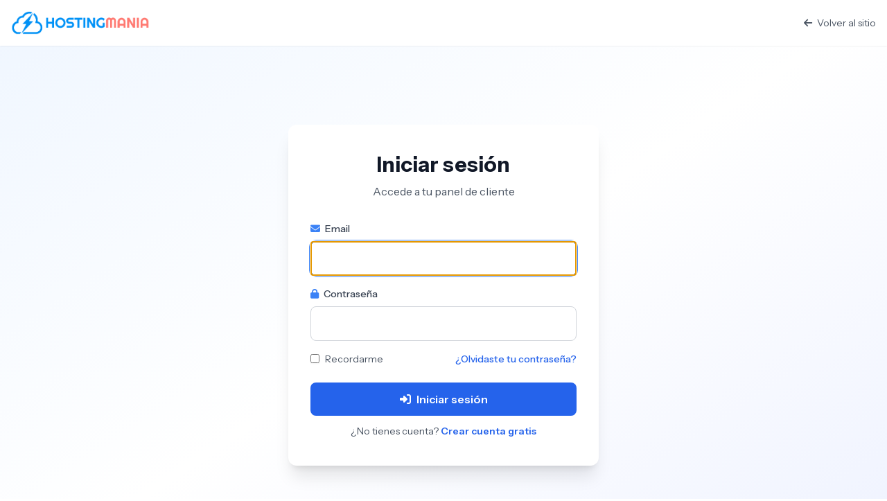

--- FILE ---
content_type: text/html; charset=utf-8
request_url: https://panel.hostingmania.cl/login?language=ukranian
body_size: 2071
content:
<!DOCTYPE html>
<html lang="es-CL">
    <head>
        <meta charset="utf-8">
        <meta name="viewport" content="width=device-width, initial-scale=1">
        <meta name="csrf-token" content="1C7dsCyIKDVPZLr9h9vhczWWMJT9WXldxqlUzPNT">

        <title>Autenticación - Hostingmania</title>

        <!-- Tailwind CSS -->
        <script src="https://cdn.tailwindcss.com"></script>

        <!-- Font Awesome -->
        <link rel="stylesheet" href="https://cdnjs.cloudflare.com/ajax/libs/font-awesome/6.4.0/css/all.min.css">
        <link rel="shortcut icon" href="https://www.hostingmania.cl/images/favicon.png" type="image/x-icon">

        <!-- Google Fonts -->
        <link href="https://fonts.googleapis.com/css2?family=Inter:wght@300;400;500;600;700;800&family=Instrument+Sans:wght@400;500;600;700&display=swap" rel="stylesheet">

        <style>
            /* Font personalizada */
            body {
                font-family: 'Instrument Sans', ui-sans-serif, system-ui, sans-serif;
            }

            /* Animaciones */
            @keyframes fadeInUp {
                from {
                    opacity: 0;
                    transform: translateY(30px);
                }
                to {
                    opacity: 1;
                    transform: translateY(0);
                }
            }

            .animate-fadeInUp {
                animation: fadeInUp 0.6s ease-out;
            }
        </style>
    </head>
    <body class="bg-gradient-to-br from-blue-50 via-white to-indigo-50">
        <!-- Header Simple -->
        <div class="bg-white shadow-sm">
            <div class="container mx-auto px-4 py-4">
                <div class="flex justify-between items-center">
                    <a href="/" class="hover:opacity-80 transition-opacity">
                        <img src="https://www.hostingmania.cl/images/hostingmania.png" width="200" height="34" alt="Hostingmania - Alojamiento Web en Chile" class="inline-block">
                    </a>
                    <div class="flex items-center space-x-4 text-sm">
                        <a href="/" class="text-gray-600 hover:text-blue-600 transition-colors">
                            <i class="fas fa-arrow-left mr-1"></i> Volver al sitio
                        </a>
                    </div>
                </div>
            </div>
        </div>

        <!-- Contenido Principal -->
        <div class="min-h-screen flex items-center justify-center py-12 px-4">
            <div class="w-full sm:max-w-md">
                <div class="bg-white shadow-xl rounded-xl px-8 py-10 animate-fadeInUp">
                    <div class="text-center mb-8">
        <h2 class="text-3xl font-bold text-gray-900 mb-2">Iniciar sesión</h2>
        <p class="text-gray-600">Accede a tu panel de cliente</p>
    </div>

    <!-- Session Status -->
    
    <form method="POST" action="https://panel.hostingmania.cl/login">
        <input type="hidden" name="_token" value="1C7dsCyIKDVPZLr9h9vhczWWMJT9WXldxqlUzPNT" autocomplete="off">
        <!-- Email Address -->
        <div class="mb-4">
            <label for="email" class="block text-sm font-medium text-gray-700 mb-2">
                <i class="fas fa-envelope mr-1 text-blue-500"></i> Email
            </label>
            <input id="email" type="email" name="email" value="" required autofocus autocomplete="username"
                class="w-full px-4 py-3 border border-gray-300 rounded-lg focus:ring-2 focus:ring-blue-500 focus:border-blue-500 transition-all">
                    </div>

        <!-- Password -->
        <div class="mb-4">
            <label for="password" class="block text-sm font-medium text-gray-700 mb-2">
                <i class="fas fa-lock mr-1 text-blue-500"></i> Contraseña
            </label>
            <input id="password" type="password" name="password" value="" required autocomplete="current-password"
                class="w-full px-4 py-3 border border-gray-300 rounded-lg focus:ring-2 focus:ring-blue-500 focus:border-blue-500 transition-all">
                    </div>

        <!-- Remember Me -->
        <div class="flex items-center justify-between mb-6">
            <label for="remember_me" class="inline-flex items-center">
                <input id="remember_me" type="checkbox" class="rounded border-gray-300 text-blue-600 shadow-sm focus:ring-blue-500" name="remember">
                <span class="ml-2 text-sm text-gray-600">Recordarme</span>
            </label>

                            <a class="text-sm text-blue-600 hover:text-blue-700 font-medium" href="https://panel.hostingmania.cl/forgot-password">
                    ¿Olvidaste tu contraseña?
                </a>
                    </div>

        <div class="space-y-3">
            <button type="submit" class="w-full bg-blue-600 hover:bg-blue-700 text-white font-semibold py-3 px-4 rounded-lg transition-colors flex items-center justify-center">
                <i class="fas fa-sign-in-alt mr-2"></i> Iniciar sesión
            </button>

            <div class="text-center text-sm text-gray-600">
                ¿No tienes cuenta?
                <a href="https://panel.hostingmania.cl/register" class="text-blue-600 hover:text-blue-700 font-semibold">
                    Crear cuenta gratis
                </a>
            </div>
        </div>
    </form>
                </div>
            </div>
        </div>

        <!-- Footer Simple -->
        <footer class="py-6">
            <div class="container mx-auto px-4 text-center">
                <p class="text-gray-500 text-sm">
                    &copy; 2024 Hostingmania.cl - Todos los derechos reservados.
                </p>
            </div>
        </footer>
    </body>
</html>
